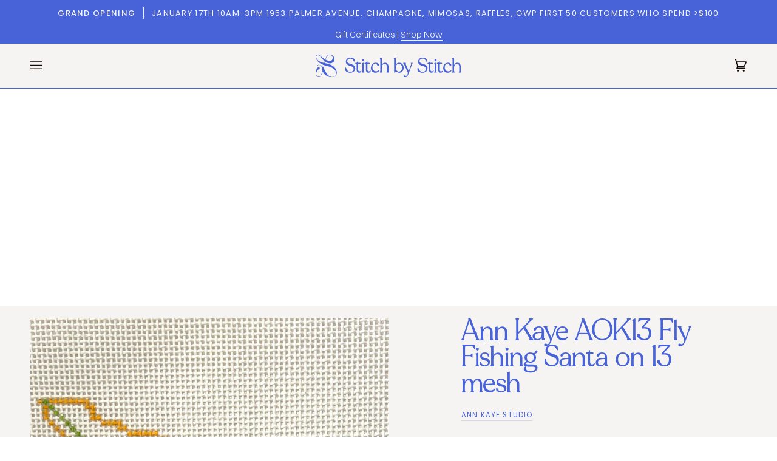

--- FILE ---
content_type: image/svg+xml
request_url: https://stitchbystitchneedlepoint.com/cdn/shop/files/logo_stitch-by-stitch-needlepoint-larchmont-new-york__logo-line--blue.svg?v=1682520434&width=240
body_size: 3390
content:
<svg width="2595" height="396" viewBox="0 0 2595 396" fill="none" xmlns="http://www.w3.org/2000/svg">
<path d="M616.394 315.91C671.298 315.91 704.461 281.743 704.461 239.125C704.461 143.603 561.86 181.077 561.86 113.11C561.86 88.4945 583.968 69.7574 617.131 69.7574C643.293 69.7574 662.086 80.0445 674.614 111.273C678.667 120.458 681.615 121.927 686.037 121.927C690.827 121.927 692.669 117.886 692.669 97.6793C692.669 70.4922 663.928 52.8574 618.974 52.8574C568.492 52.8574 537.172 82.2488 537.172 123.764C537.172 218.919 676.456 172.627 676.456 252.351C676.456 279.171 651.768 300.112 618.237 300.112C584.705 300.112 560.386 284.315 545.278 240.227C541.225 228.104 539.382 226.267 533.855 226.267C526.854 226.267 525.012 231.777 525.012 260.067C525.012 296.439 576.967 315.91 616.394 315.91Z" fill="#4863D8"/>
<path d="M774.086 315.91C810.565 315.91 819.777 279.171 811.671 276.599C805.038 274.395 800.248 292.397 781.456 292.397C761.189 292.397 756.399 276.232 756.399 258.23V160.503H791.404C796.195 160.503 799.879 156.829 799.879 152.421C799.879 147.645 796.195 143.971 791.404 143.971H756.399V123.764C756.399 113.477 746.45 113.11 743.134 121.927C735.396 142.134 735.027 143.971 721.025 143.971H712.919C708.128 143.971 704.444 147.645 704.444 152.421C704.444 156.829 708.128 160.503 712.919 160.503H728.395V263.373C728.395 296.806 746.819 315.91 774.086 315.91Z" fill="#4863D8"/>
<path d="M828.154 312.971H863.528C866.108 312.971 868.319 311.869 868.319 309.297C868.319 301.582 859.844 302.684 859.844 283.212V149.849C859.844 143.971 859.107 139.195 848.789 142.501C837.735 145.808 835.893 146.542 829.26 149.114C826.312 149.849 824.101 151.686 824.101 154.258C824.101 160.136 831.471 158.666 831.471 177.771V283.212C831.471 302.684 823.364 301.582 823.364 309.297C823.364 311.869 825.575 312.971 828.154 312.971ZM827.417 95.8423C827.417 105.762 835.892 113.845 846.947 113.845C857.633 113.845 866.108 105.762 866.108 95.8423C866.108 85.5553 857.633 77.4727 846.947 77.4727C835.892 77.4727 827.417 85.5553 827.417 95.8423Z" fill="#4863D8"/>
<path d="M939.613 315.91C976.093 315.91 985.305 279.171 977.198 276.599C970.566 274.395 965.775 292.397 946.983 292.397C926.717 292.397 921.926 276.232 921.926 258.23V160.503H956.932C961.722 160.503 965.407 156.829 965.407 152.421C965.407 147.645 961.722 143.971 956.932 143.971H921.926V123.764C921.926 113.477 911.978 113.11 908.661 121.927C900.923 142.134 900.555 143.971 886.553 143.971H878.446C873.656 143.971 869.971 147.645 869.971 152.421C869.971 156.829 873.656 160.503 878.446 160.503H893.922V263.373C893.922 296.806 912.346 315.91 939.613 315.91Z" fill="#4863D8"/>
<path d="M1065.66 315.91C1115.41 315.91 1140.47 273.293 1130.15 267.782C1122.41 263.373 1112.46 290.928 1074.51 290.928C1035.08 290.928 1010.76 260.801 1010.76 220.021C1010.76 188.425 1029.19 155.727 1063.09 155.727C1095.14 155.727 1089.25 194.671 1113.57 194.671C1123.15 194.671 1127.94 188.058 1127.94 180.71C1127.94 158.299 1099.56 141.399 1069.72 141.399C1016.29 141.399 983.494 183.649 983.494 231.777C983.494 280.273 1014.45 315.91 1065.66 315.91Z" fill="#4863D8"/>
<path d="M1146.93 312.971H1181.94C1184.88 312.971 1187.1 311.869 1187.1 309.297C1187.1 301.582 1178.62 302.684 1178.62 283.212V224.43C1178.62 193.201 1194.83 161.973 1226.89 161.973C1255.26 161.973 1269.27 181.077 1269.27 212.306V283.212C1269.27 302.684 1260.79 301.582 1260.79 309.297C1260.79 311.869 1263 312.971 1265.58 312.971H1300.96C1303.53 312.971 1305.75 311.869 1305.75 309.297C1305.75 301.582 1297.27 302.684 1297.27 283.212V216.347C1297.27 168.219 1275.16 141.399 1235.73 141.399C1206.26 141.399 1188.94 160.503 1178.62 179.975V61.3074C1178.62 55.7965 1177.88 51.0204 1167.57 53.9596C1156.51 57.6335 1154.67 58.3683 1147.67 60.5726C1145.09 61.6748 1142.88 63.1444 1142.88 65.7161C1142.88 71.5944 1150.25 70.1249 1150.25 89.5966V283.212C1150.25 302.684 1142.14 301.582 1142.14 309.297C1142.14 311.869 1143.98 312.971 1146.93 312.971Z" fill="#4863D8"/>
<path d="M1406.18 315.909C1416.13 315.909 1417.23 293.498 1428.29 293.498C1440.08 293.498 1453.35 315.909 1488.35 315.909C1533.67 315.909 1568.68 279.537 1568.68 228.837C1568.68 177.402 1532.2 141.397 1488.35 141.397C1457.03 141.397 1437.87 158.297 1426.45 181.076V61.3058C1426.45 55.7949 1425.71 51.0188 1415.39 53.958C1404.34 57.6319 1402.5 58.3667 1395.49 60.571C1392.91 61.6732 1390.7 63.1428 1390.7 65.7145C1390.7 71.5928 1398.07 70.1233 1398.07 89.595V294.6C1398.07 309.296 1399.55 315.909 1406.18 315.909ZM1426.45 230.306C1426.45 192.832 1449.29 160.502 1482.82 160.502C1514.88 160.502 1538.83 188.056 1538.83 228.837C1538.83 272.924 1511.56 296.804 1482.82 296.804C1452.98 296.804 1426.45 268.882 1426.45 230.306Z" fill="#4863D8"/>
<path d="M1592.6 396C1638.3 396 1658.93 325.461 1667.77 301.948C1669.62 296.07 1698.73 217.448 1714.2 175.197C1721.2 155.726 1728.94 155.726 1728.94 147.643C1728.94 145.071 1726.73 143.969 1723.41 143.969H1701.31C1697.99 143.969 1695.78 145.439 1695.78 148.01C1695.78 157.195 1705.36 154.991 1697.99 176.3L1658.19 289.824L1608.08 173.728C1601.08 157.195 1608.08 155.358 1608.08 147.643C1608.08 145.439 1605.87 143.969 1603.29 143.969H1564.23C1561.65 143.969 1559.44 145.439 1559.44 147.643C1559.44 155.358 1569.76 159.032 1577.13 174.463C1597.39 217.448 1634.61 297.172 1637.19 302.315C1649.35 328.4 1633.87 355.587 1620.98 364.772C1604.03 377.263 1600.34 361.833 1584.5 361.833C1571.97 361.833 1567.18 369.181 1567.18 377.263C1567.18 389.387 1579.34 396 1592.6 396Z" fill="#4863D8"/>
<path d="M1904.65 315.91C1959.55 315.91 1992.72 281.743 1992.72 239.125C1992.72 143.603 1850.12 181.077 1850.12 113.11C1850.12 88.4945 1872.22 69.7575 1905.39 69.7575C1931.55 69.7575 1950.34 80.0445 1962.87 111.273C1966.92 120.458 1969.87 121.927 1974.29 121.927C1979.08 121.927 1980.93 117.886 1980.93 97.6793C1980.93 70.4923 1952.18 52.8574 1907.23 52.8574C1856.75 52.8574 1825.43 82.2488 1825.43 123.764C1825.43 218.919 1964.71 172.627 1964.71 252.351C1964.71 279.171 1940.02 300.112 1906.49 300.112C1872.96 300.112 1848.64 284.315 1833.53 240.227C1829.48 228.104 1827.64 226.267 1822.11 226.267C1815.11 226.267 1813.27 231.778 1813.27 260.067C1813.27 296.439 1865.22 315.91 1904.65 315.91Z" fill="#4863D8"/>
<path d="M2062.34 315.91C2098.82 315.91 2108.03 279.171 2099.93 276.599C2093.29 274.395 2088.5 292.397 2069.71 292.397C2049.44 292.397 2044.65 276.232 2044.65 258.23V160.503H2079.66C2084.45 160.503 2088.14 156.829 2088.14 152.421C2088.14 147.645 2084.45 143.971 2079.66 143.971H2044.65V123.764C2044.65 113.477 2034.71 113.11 2031.39 121.927C2023.65 142.134 2023.28 143.971 2009.28 143.971H2001.17C1996.38 143.971 1992.7 147.645 1992.7 152.421C1992.7 156.829 1996.38 160.503 2001.17 160.503H2016.65V263.373C2016.65 296.806 2035.07 315.91 2062.34 315.91Z" fill="#4863D8"/>
<path d="M2116.41 312.971H2151.78C2154.36 312.971 2156.57 311.869 2156.57 309.297C2156.57 301.582 2148.1 302.684 2148.1 283.212V149.849C2148.1 143.971 2147.36 139.195 2137.04 142.501C2125.99 145.808 2124.15 146.542 2117.52 149.114C2114.57 149.849 2112.36 151.686 2112.36 154.258C2112.36 160.136 2119.73 158.666 2119.73 177.771V283.212C2119.73 302.684 2111.62 301.582 2111.62 309.297C2111.62 311.869 2113.83 312.971 2116.41 312.971ZM2115.67 95.8423C2115.67 105.762 2124.15 113.845 2135.2 113.845C2145.89 113.845 2154.36 105.762 2154.36 95.8423C2154.36 85.5553 2145.89 77.4727 2135.2 77.4727C2124.15 77.4727 2115.67 85.5553 2115.67 95.8423Z" fill="#4863D8"/>
<path d="M2227.87 315.91C2264.35 315.91 2273.56 279.171 2265.45 276.599C2258.82 274.395 2254.03 292.397 2235.24 292.397C2214.97 292.397 2210.18 276.232 2210.18 258.23V160.503H2245.19C2249.98 160.503 2253.66 156.829 2253.66 152.421C2253.66 147.645 2249.98 143.971 2245.19 143.971H2210.18V123.764C2210.18 113.477 2200.23 113.11 2196.92 121.927C2189.18 142.134 2188.81 143.971 2174.81 143.971H2166.7C2161.91 143.971 2158.23 147.645 2158.23 152.421C2158.23 156.829 2161.91 160.503 2166.7 160.503H2182.18V263.373C2182.18 296.806 2200.6 315.91 2227.87 315.91Z" fill="#4863D8"/>
<path d="M2353.92 315.91C2403.67 315.91 2428.72 273.293 2418.4 267.782C2410.67 263.373 2400.72 290.928 2362.76 290.928C2323.34 290.928 2299.02 260.801 2299.02 220.021C2299.02 188.425 2317.44 155.727 2351.34 155.727C2383.4 155.727 2377.5 194.671 2401.82 194.671C2411.4 194.671 2416.19 188.058 2416.19 180.71C2416.19 158.299 2387.82 141.399 2357.97 141.399C2304.54 141.399 2271.75 183.649 2271.75 231.777C2271.75 280.273 2302.7 315.91 2353.92 315.91Z" fill="#4863D8"/>
<path d="M2435.19 312.971H2470.19C2473.14 312.971 2475.35 311.869 2475.35 309.297C2475.35 301.582 2466.88 302.684 2466.88 283.212V224.43C2466.88 193.201 2483.09 161.973 2515.15 161.973C2543.52 161.973 2557.52 181.077 2557.52 212.306V283.212C2557.52 302.684 2549.05 301.582 2549.05 309.297C2549.05 311.869 2551.26 312.971 2553.84 312.971H2589.21C2591.79 312.971 2594 311.869 2594 309.297C2594 301.582 2585.53 302.684 2585.53 283.212V216.347C2585.53 168.219 2563.42 141.399 2523.99 141.399C2494.51 141.399 2477.19 160.503 2466.88 179.975V61.3074C2466.88 55.7965 2466.14 51.0204 2455.82 53.9596C2444.77 57.6335 2442.93 58.3683 2435.92 60.5726C2433.34 61.6748 2431.13 63.1444 2431.13 65.7162C2431.13 71.5945 2438.5 70.1249 2438.5 89.5966V283.212C2438.5 302.684 2430.4 301.582 2430.4 309.297C2430.4 311.869 2432.24 312.971 2435.19 312.971Z" fill="#4863D8"/>
<path d="M199.917 156.099C186.208 153.614 171.177 151.092 157.44 147.253C158.193 143.478 158.965 140.431 159.896 136.338C161.26 130.335 162.624 124.332 164.261 118.057C169.041 121.562 174.669 124.884 179.872 128.468C217.837 153.532 271.185 165.191 309.892 133.815C348.91 101.499 338.412 42.3065 299.405 14.7552C263.157 -9.23364 213.99 -1.71928 192.563 36.3098C183.167 50.9385 177.349 68.6343 170.785 84.3954C170.563 84.9289 170.563 84.9826 169.55 84.389C163.016 81.2393 156.97 77.3573 150.797 73.2868C132.95 62.1105 116.149 49.552 100.724 35.7361C88.9572 26.4268 78.4856 16.7132 64.7159 9.21572C47.7685 1.56376 24.8607 0.808092 12.0615 15.6675C-10.1077 47.4861 12.4502 88.4722 34.4455 113.932C36.2899 115.467 38.0849 117.387 39.2873 119.226C54.2186 134.162 71.3549 146.976 90.0007 157.786C103.472 164.916 117.297 171.863 131.511 177.078C136.093 179.419 142.475 180.414 146.204 183.386C145.59 185.166 144.927 187.08 144.897 188.909C142.419 201.067 139.471 212.432 137.234 224.707C137.082 225.537 135.785 223.948 135.016 222.92C133.697 221.159 132.345 219.613 131.099 217.575C116.621 196.762 93.4748 179.91 66.5904 178.439C58.3711 177.578 23.888 177.55 22.0479 186.195C21.1977 190.352 25.9257 193.43 29.6102 191.83C33.0392 190.136 35.3173 187.376 38.6604 186.032C50.3881 178.805 67.4299 178.433 79.5269 185.141C109.029 196.662 109.692 231.597 114.296 258.062C115.386 268.552 120.507 278.414 122.122 288.395C119.359 295.253 117.606 301.946 115.331 309.617C109.091 330.655 100.773 353.164 86.5631 369.594C70.2191 394.705 29.5157 392.586 15.2887 366.61C-4.54229 328.701 20.298 271.63 57.0829 253.086C70.1225 248.372 76.8752 233.969 66.7428 222.895C57.9546 214.142 43.5715 217.411 35.3866 226.625C27.2017 235.839 20.1864 245.599 14.7734 256.665C-3.50951 293.062 -8.00778 343.751 19.7827 376.793C32.3735 390.287 54.167 395.069 71.0071 387.523C103.972 369.734 112.784 327.275 123.958 294.44C124.128 293.941 124.654 292.959 125.74 294.937C134.29 310.51 143.845 325.892 155.753 338.826C159.308 341.825 162.439 345.603 165.636 348.63C207.503 388.111 309.188 418.8 354.593 371.745C354.696 371.281 355.048 371.082 355.439 370.89C393.875 328.714 372.844 263.161 337.989 226.233C302.518 186.534 251.339 165.745 199.917 156.099ZM327.464 253.905C415.574 330.539 340.209 433.185 239.309 371.264C187.773 339.217 167.654 277.968 139.087 228.347C142.112 214.836 143.71 201.359 147.208 188.059C147.586 183.191 148.074 183.166 152.637 184.91C164.245 188.303 175.163 191.997 187.107 194.581C235.918 204.981 289.204 219.747 327.464 253.905ZM196.821 35.4716C202.515 26.1008 211.065 18.307 220.246 12.3358C237.555 3.47305 259.9 1.51296 277.337 10.7736C321.437 35.5689 306.081 113.058 252.741 112.855C240.522 113.369 228.096 110.004 217.477 105.683C203.488 101.45 190.974 95.1801 177.538 88.5188C173.409 86.385 172.686 87.0862 173.409 85.4389C174.001 82.6195 175.094 79.7365 176.342 77.0292C181.123 63.5816 187.732 47.7041 196.821 35.4716ZM95.1453 49.0863C108.546 64.6823 121.592 81.9442 137.103 95.4341C143.621 102.117 153.199 109.386 160.168 115.601C159.077 120.785 158.302 123.298 157.167 128.971C155.803 135.792 155.315 140.218 153.347 146.434C138.929 143.392 124.578 140.446 110.643 135.743C72.8773 125.081 31.8045 105.086 14.2881 68.139C-2.03658 40.376 11.3508 -0.519092 49.4304 9.48878C69.6801 15.2357 82.5458 34.0872 95.1453 49.0863Z" fill="#4863D8"/>
<path d="M269.586 4.81866C206.555 -6.0947 189.638 40.2978 170.811 87.2235" stroke="#4863D8" stroke-width="4.91118"/>
<path d="M171.082 85.5859C162.078 110.416 135.064 236.477 135.064 236.477" stroke="#4863D8" stroke-width="4.91118"/>
<path d="M7.09375 348.622C12.8238 369.633 26.685 393.317 61.3927 388.733C96.1004 384.149 117.329 316.425 125.242 282.863" stroke="#4863D8" stroke-width="4.91118"/>
</svg>
